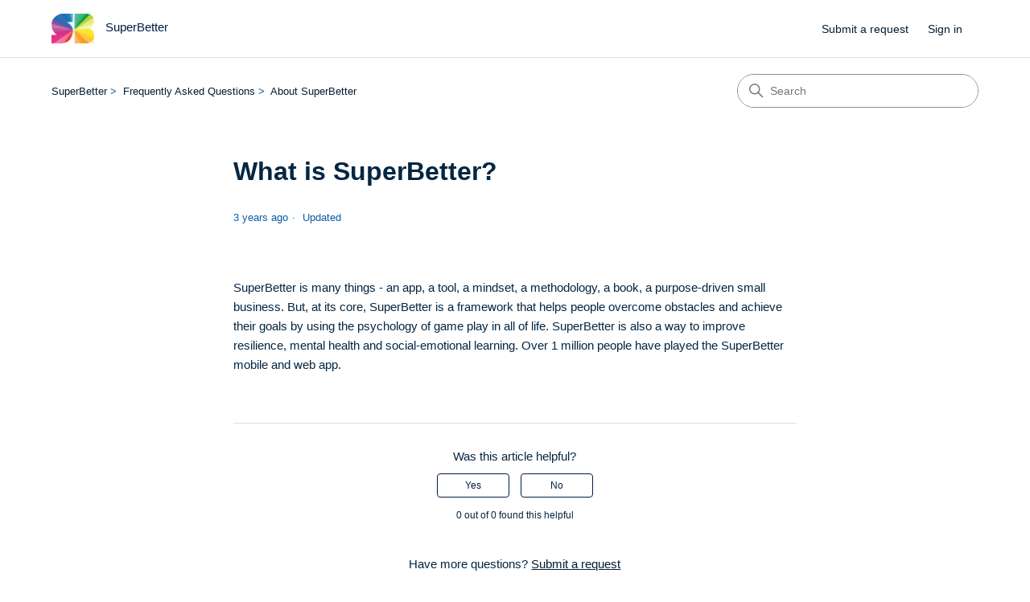

--- FILE ---
content_type: text/html; charset=utf-8
request_url: https://superbetter.zendesk.com/hc/en-us/articles/12663289663259-What-is-SuperBetter
body_size: 4594
content:
<!DOCTYPE html>
<html dir="ltr" lang="en-US">
<head>
  <meta charset="utf-8" />
  <!-- v26867 -->


  <title>What is SuperBetter? &ndash; SuperBetter</title>

  

  <meta name="description" content="SuperBetter is many things - an app, a tool, a mindset, a methodology, a book, a purpose-driven small business. But, at its core,..." /><meta property="og:image" content="https://superbetter.zendesk.com/hc/theming_assets/01HZPPWAN251PEF87SREE4E6B7" />
<meta property="og:type" content="website" />
<meta property="og:site_name" content="SuperBetter" />
<meta property="og:title" content="What is SuperBetter?" />
<meta property="og:description" content="SuperBetter is many things - an app, a tool, a mindset, a methodology, a book, a purpose-driven small business. But, at its core, SuperBetter is a framework that helps people overcome obstacles and..." />
<meta property="og:url" content="https://superbetter.zendesk.com/hc/en-us/articles/12663289663259-What-is-SuperBetter" />
<link rel="canonical" href="https://superbetter.zendesk.com/hc/en-us/articles/12663289663259-What-is-SuperBetter">
<link rel="alternate" hreflang="en-us" href="https://superbetter.zendesk.com/hc/en-us/articles/12663289663259-What-is-SuperBetter">
<link rel="alternate" hreflang="x-default" href="https://superbetter.zendesk.com/hc/en-us/articles/12663289663259-What-is-SuperBetter">

  <link rel="stylesheet" href="//static.zdassets.com/hc/assets/application-f34d73e002337ab267a13449ad9d7955.css" media="all" id="stylesheet" />
  <link rel="stylesheet" type="text/css" href="/hc/theming_assets/15912856/11495513032347/style.css?digest=45255945031707">

  <link rel="icon" type="image/x-icon" href="/hc/theming_assets/01HZPPWAW43PJFJ1WKC446P2BS">

    

  <meta content="width=device-width, initial-scale=1.0" name="viewport" />
<!-- Make the translated search clear button label available for use in JS -->
<!-- See buildClearSearchButton() in script.js -->
<script type="text/javascript">window.searchClearButtonLabelLocalized = "Clear search";</script>
<script type="text/javascript">
  // Load ES module polyfill only for browsers that don't support ES modules
  if (!(HTMLScriptElement.supports && HTMLScriptElement.supports('importmap'))) {
    document.write('<script async src="/hc/theming_assets/01J9173S9AC79CY89KV6WXYK11"><\/script>');
  }
</script>
<script type="importmap">
{
  "imports": {
    "new-request-form": "/hc/theming_assets/01KEH6EKXVWRSZ37SK6SGRXD9X",
    "flash-notifications": "/hc/theming_assets/01KEH6EKWWSQVN07B7SEQ7A8P3",
    "service-catalog": "/hc/theming_assets/01KEH6EKWGD76V9GHZ4PYM91CJ",
    "approval-requests": "/hc/theming_assets/01KEH6EKVVJDT06DG574NHCHCT",
    "approval-requests-translations": "/hc/theming_assets/01K2CBC7P9J1ZA9A1N1QPW1QEV",
    "new-request-form-translations": "/hc/theming_assets/01K2CBC7MT9QK7KFARSWRFVTYT",
    "service-catalog-translations": "/hc/theming_assets/01K2CBC7M4YJQPMC8N8KQWMGDW",
    "shared": "/hc/theming_assets/01KEH6EKTW8CH91C0PNR77RMZG",
    "ticket-fields": "/hc/theming_assets/01KEH6EKXXQ37SAZYA849GA7MQ",
    "wysiwyg": "/hc/theming_assets/01KEH6EKX48BE3C6DM7MF5K1S1"
  }
}
</script>
<script type="module">
  import { renderFlashNotifications } from "flash-notifications";

  const settings = {"brand_color":"rgba(3, 28, 70, 1)","brand_text_color":"#FFFFFF","text_color":"rgba(4, 38, 66, 1)","link_color":"rgba(3, 30, 53, 1)","hover_link_color":"#0F3554","visited_link_color":"#9358B0","background_color":"#FFFFFF","heading_font":"'Century Gothic', sans-serif","text_font":"'Century Gothic', sans-serif","logo":"/hc/theming_assets/01HZPPWAN251PEF87SREE4E6B7","show_brand_name":true,"favicon":"/hc/theming_assets/01HZPPWAW43PJFJ1WKC446P2BS","homepage_background_image":"/hc/theming_assets/01HZPPWBAGYNBM3F2Q6T2X20J3","community_background_image":"/hc/theming_assets/01HZPPWBRY4BXFSPAAYZYYPYP6","community_image":"/hc/theming_assets/01HZPPWC3J6H361SJJT58CASY6","service_catalog_hero_image":"/hc/theming_assets/01KEH6EP2H9WJBDT1ZAXZW548N","instant_search":true,"scoped_kb_search":true,"scoped_community_search":true,"show_recent_activity":false,"show_articles_in_section":false,"show_article_author":false,"show_article_comments":false,"show_follow_article":false,"show_recently_viewed_articles":false,"show_related_articles":false,"show_article_sharing":false,"show_follow_section":false,"show_follow_post":false,"show_post_sharing":false,"show_follow_topic":false,"request_list_beta":false};
  const baseLocale = "en-us";

  renderFlashNotifications(settings, baseLocale);
</script>

  
</head>
<body class="">
  
  
  

  <a class="skip-navigation" tabindex="1" href="#main-content">Skip to main content</a>

<header class="header">
  <div class="logo">
    <a title="Home" href="/hc/en-us">
      <img src="/hc/theming_assets/01HZPPWAN251PEF87SREE4E6B7" alt="SuperBetter Help Center home page" />
      
        <span aria-hidden="true">SuperBetter</span>
      
    </a>
  </div>

  <div class="nav-wrapper-desktop">
    <nav class="user-nav" id="user-nav" aria-label="User navigation">
      <ul class="user-nav-list">
        <li></li>
        <li></li>
        <li><a class="submit-a-request" href="/hc/en-us/requests/new">Submit a request</a></li>
        
          <li>
            <a class="sign-in" rel="nofollow" data-auth-action="signin" title="Opens a dialog" role="button" href="/hc/en-us/signin?return_to=https%3A%2F%2Fsuperbetter.zendesk.com%2Fhc%2Fen-us%2Farticles%2F12663289663259-What-is-SuperBetter">
              Sign in
            </a>
          </li>
        
      </ul>
    </nav>
    
  </div>

  <div class="nav-wrapper-mobile">
    <button class="menu-button-mobile" aria-controls="user-nav-mobile" aria-expanded="false" aria-label="Toggle navigation menu">
      
      <svg xmlns="http://www.w3.org/2000/svg" width="16" height="16" focusable="false" viewBox="0 0 16 16" class="icon-menu">
        <path fill="none" stroke="currentColor" stroke-linecap="round" d="M1.5 3.5h13m-13 4h13m-13 4h13"/>
      </svg>
    </button>
    <nav class="menu-list-mobile" id="user-nav-mobile" aria-expanded="false">
      <ul class="menu-list-mobile-items">
        
          <li class="item">
            <a rel="nofollow" data-auth-action="signin" title="Opens a dialog" role="button" href="/hc/en-us/signin?return_to=https%3A%2F%2Fsuperbetter.zendesk.com%2Fhc%2Fen-us%2Farticles%2F12663289663259-What-is-SuperBetter">
              Sign in
            </a>
          </li>
          <li class="nav-divider"></li>
        
        <li class="item"></li>
        <li class="item"><a class="submit-a-request" href="/hc/en-us/requests/new">Submit a request</a></li>
        <li class="item"></li>
        <li class="nav-divider"></li>
        
      </ul>
    </nav>
  </div>

</header>


  <main role="main">
    <div class="container-divider"></div>
<div class="container">
  <div class="sub-nav">
    <nav aria-label="Current location">
  <ol class="breadcrumbs">
    
      <li>
        
          <a href="/hc/en-us">SuperBetter</a>
        
      </li>
    
      <li>
        
          <a href="/hc/en-us/categories/13026840510363-Frequently-Asked-Questions">Frequently Asked Questions</a>
        
      </li>
    
      <li>
        
          <a href="/hc/en-us/sections/13026825331867-About-SuperBetter">About SuperBetter</a>
        
      </li>
    
  </ol>
</nav>

    <div class="search-container">
      <svg xmlns="http://www.w3.org/2000/svg" width="12" height="12" focusable="false" viewBox="0 0 12 12" class="search-icon" aria-hidden="true">
        <circle cx="4.5" cy="4.5" r="4" fill="none" stroke="currentColor"/>
        <path stroke="currentColor" stroke-linecap="round" d="M11 11L7.5 7.5"/>
      </svg>
      <form role="search" class="search" data-search="" action="/hc/en-us/search" accept-charset="UTF-8" method="get"><input type="hidden" name="utf8" value="&#x2713;" autocomplete="off" /><input type="hidden" name="category" id="category" value="13026840510363" autocomplete="off" />
<input type="search" name="query" id="query" placeholder="Search" aria-label="Search" /></form>
    </div>
  </div>

  <div class="article-container" id="article-container">
    <aside class="article-sidebar" aria-labelledby="section-articles-title">
      
    </aside>

    <article id="main-content" class="article">
      <header class="article-header">
        <h1 title="What is SuperBetter?" class="article-title">
          What is SuperBetter?
          
        </h1>

        <div class="article-author">
          
          <div class="article-meta">
            

            <div class="meta-group">
              
                <span class="meta-data"><time datetime="2023-02-19T00:15:46Z" title="2023-02-19T00:15:46Z" data-datetime="relative">February 19, 2023 00:15</time></span>
                <span class="meta-data">Updated</span>
              
            </div>
          </div>
        </div>

        
      </header>

      <section class="article-info">
        <div class="article-content">
          <div class="article-body"><p><span style="font-weight: 400;">SuperBetter is many things - an app, a tool, a mindset, a methodology, a book, a purpose-driven small business. But, at its core, SuperBetter is a framework that helps people overcome obstacles and achieve their goals by using the psychology of game play in all of life. SuperBetter is also a way to improve resilience, mental health and social-emotional learning. Over 1 million people have played the SuperBetter mobile and web app. </span></p></div>

          

          
        </div>
      </section>

      <footer>
        <div class="article-footer">
          
          
        </div>
        
          <div class="article-votes">
            <h2 class="article-votes-question" id="article-votes-label">Was this article helpful?</h2>
            <div class="article-votes-controls" role="group" aria-labelledby="article-votes-label">
              <button type="button" class="button article-vote article-vote-up" data-auth-action="signin" aria-label="This article was helpful" aria-pressed="false">Yes</button>
              <button type="button" class="button article-vote article-vote-down" data-auth-action="signin" aria-label="This article was not helpful" aria-pressed="false">No</button>
            </div>
            <small class="article-votes-count">
              <span class="article-vote-label">0 out of 0 found this helpful</span>
            </small>
          </div>
        

        <div class="article-more-questions">
          Have more questions? <a href="/hc/en-us/requests/new">Submit a request</a>
        </div>
        <div class="article-return-to-top">
          <a href="#article-container">
            Return to top
            <svg xmlns="http://www.w3.org/2000/svg" class="article-return-to-top-icon" width="20" height="20" focusable="false" viewBox="0 0 12 12" aria-hidden="true">
              <path fill="none" stroke="currentColor" stroke-linecap="round" d="M3 4.5l2.6 2.6c.2.2.5.2.7 0L9 4.5"/>
            </svg>
          </a>
        </div>
      </footer>

      <div class="article-relatives">
        
        
      </div>
      
    </article>
  </div>
</div>

  </main>

  <footer class="footer">
  <div class="footer-inner">
    <a title="Home" href="/hc/en-us">SuperBetter</a>

    <div class="footer-language-selector">
      
    </div>
  </div>
</footer>



  <!-- / -->

  
  <script src="//static.zdassets.com/hc/assets/en-us.bbb3d4d87d0b571a9a1b.js"></script>
  

  <script type="text/javascript">
  /*

    Greetings sourcecode lurker!

    This is for internal Zendesk and legacy usage,
    we don't support or guarantee any of these values
    so please don't build stuff on top of them.

  */

  HelpCenter = {};
  HelpCenter.account = {"subdomain":"superbetter","environment":"production","name":"SuperBetter"};
  HelpCenter.user = {"identifier":"da39a3ee5e6b4b0d3255bfef95601890afd80709","email":null,"name":"","role":"anonymous","avatar_url":"https://assets.zendesk.com/hc/assets/default_avatar.png","is_admin":false,"organizations":[],"groups":[]};
  HelpCenter.internal = {"asset_url":"//static.zdassets.com/hc/assets/","web_widget_asset_composer_url":"https://static.zdassets.com/ekr/snippet.js","current_session":{"locale":"en-us","csrf_token":null,"shared_csrf_token":null},"usage_tracking":{"event":"article_viewed","data":"BAh7CDoLbG9jYWxlSSIKZW4tdXMGOgZFVDoPYXJ0aWNsZV9pZGwrCBvP4WaECzoKX21ldGF7DDoPYWNjb3VudF9pZGkDmM/yOhNoZWxwX2NlbnRlcl9pZGwrCBtx2VV9CzoNYnJhbmRfaWRsKwibhviBdAo6DHVzZXJfaWQwOhN1c2VyX3JvbGVfbmFtZUkiDkFOT05ZTU9VUwY7BlQ7AEkiCmVuLXVzBjsGVDoaYW5vbnltb3VzX3RyYWNraW5nX2lkMA==--b97c0a3824ea8bfa3047afd1149a1b120e946b7f","url":"https://superbetter.zendesk.com/hc/activity"},"current_record_id":"12663289663259","current_record_url":"/hc/en-us/articles/12663289663259-What-is-SuperBetter","current_record_title":"What is SuperBetter?","current_text_direction":"ltr","current_brand_id":11495513032347,"current_brand_name":"SuperBetter","current_brand_url":"https://superbetter.zendesk.com","current_brand_active":true,"current_path":"/hc/en-us/articles/12663289663259-What-is-SuperBetter","show_autocomplete_breadcrumbs":true,"user_info_changing_enabled":false,"has_user_profiles_enabled":false,"has_end_user_attachments":true,"user_aliases_enabled":false,"has_anonymous_kb_voting":false,"has_multi_language_help_center":true,"show_at_mentions":false,"embeddables_config":{"embeddables_web_widget":false,"embeddables_help_center_auth_enabled":false,"embeddables_connect_ipms":false},"answer_bot_subdomain":"static","gather_plan_state":"cancelled","has_article_verification":false,"has_gather":false,"has_ckeditor":true,"has_community_enabled":false,"has_community_badges":false,"has_community_post_content_tagging":false,"has_gather_content_tags":false,"has_guide_content_tags":true,"has_user_segments":true,"has_answer_bot_web_form_enabled":false,"has_garden_modals":false,"theming_cookie_key":"hc-da39a3ee5e6b4b0d3255bfef95601890afd80709-2-preview","is_preview":false,"has_search_settings_in_plan":true,"theming_api_version":4,"theming_settings":{"brand_color":"rgba(3, 28, 70, 1)","brand_text_color":"#FFFFFF","text_color":"rgba(4, 38, 66, 1)","link_color":"rgba(3, 30, 53, 1)","hover_link_color":"#0F3554","visited_link_color":"#9358B0","background_color":"#FFFFFF","heading_font":"'Century Gothic', sans-serif","text_font":"'Century Gothic', sans-serif","logo":"/hc/theming_assets/01HZPPWAN251PEF87SREE4E6B7","show_brand_name":true,"favicon":"/hc/theming_assets/01HZPPWAW43PJFJ1WKC446P2BS","homepage_background_image":"/hc/theming_assets/01HZPPWBAGYNBM3F2Q6T2X20J3","community_background_image":"/hc/theming_assets/01HZPPWBRY4BXFSPAAYZYYPYP6","community_image":"/hc/theming_assets/01HZPPWC3J6H361SJJT58CASY6","service_catalog_hero_image":"/hc/theming_assets/01KEH6EP2H9WJBDT1ZAXZW548N","instant_search":true,"scoped_kb_search":true,"scoped_community_search":true,"show_recent_activity":false,"show_articles_in_section":false,"show_article_author":false,"show_article_comments":false,"show_follow_article":false,"show_recently_viewed_articles":false,"show_related_articles":false,"show_article_sharing":false,"show_follow_section":false,"show_follow_post":false,"show_post_sharing":false,"show_follow_topic":false,"request_list_beta":false},"has_pci_credit_card_custom_field":false,"help_center_restricted":false,"is_assuming_someone_else":false,"flash_messages":[],"user_photo_editing_enabled":true,"user_preferred_locale":"en-us","base_locale":"en-us","login_url":"https://superbetter.zendesk.com/access?brand_id=11495513032347\u0026return_to=https%3A%2F%2Fsuperbetter.zendesk.com%2Fhc%2Fen-us%2Farticles%2F12663289663259-What-is-SuperBetter","has_alternate_templates":false,"has_custom_statuses_enabled":false,"has_hc_generative_answers_setting_enabled":true,"has_generative_search_with_zgpt_enabled":false,"has_suggested_initial_questions_enabled":false,"has_guide_service_catalog":true,"has_service_catalog_search_poc":false,"has_service_catalog_itam":false,"has_csat_reverse_2_scale_in_mobile":false,"has_knowledge_navigation":false,"has_unified_navigation":false,"has_unified_navigation_eap_access":false,"has_csat_bet365_branding":false,"version":"v26867","dev_mode":false};
</script>

  
  
  <script src="//static.zdassets.com/hc/assets/hc_enduser-d7240b6eea31e24cbd47b3b04ab3c4c3.js"></script>
  <script type="text/javascript" src="/hc/theming_assets/15912856/11495513032347/script.js?digest=45255945031707"></script>
  
</body>
</html>